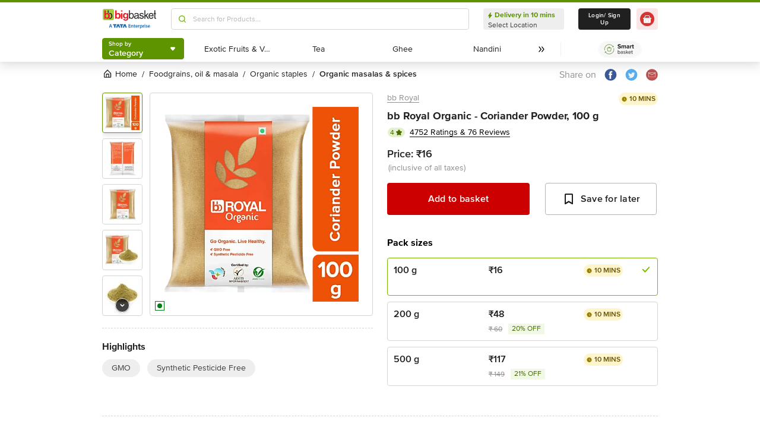

--- FILE ---
content_type: text/javascript
request_url: https://www.bbassets.com/monsters-inc/static/_next/static/chunks/1078.d756d08ce4218785.js
body_size: 561
content:
"use strict";(self.webpackChunk_N_E=self.webpackChunk_N_E||[]).push([[1078],{31078:(t,e,r)=>{r.r(e),r.d(e,{default:()=>f});var o=r(67251),n=r(23745),c=r(84186);function u(t){return(u=Object.setPrototypeOf?Object.getPrototypeOf.bind():function(t){return t.__proto__||Object.getPrototypeOf(t)})(t)}function i(t,e){return(i=Object.setPrototypeOf?Object.setPrototypeOf.bind():function(t,e){return t.__proto__=e,t})(t,e)}function s(){try{var t=!Boolean.prototype.valueOf.call(Reflect.construct(Boolean,[],function(){}))}catch(t){}return(s=function(){return!!t})()}var f=function(t){function e(t){var r,n,i;return(0,o.A)(this,e),n=e,i=[t],n=u(n),(r=function(t,e){if(e&&("object"==(0,c.A)(e)||"function"==typeof e))return e;if(void 0!==e)throw TypeError("Derived constructors may only return object or undefined");if(void 0===t)throw ReferenceError("this hasn't been initialised - super() hasn't been called");return t}(this,s()?Reflect.construct(n,i||[],u(this).constructor):n.apply(this,i))).state={hasError:!1},r}if("function"!=typeof t&&null!==t)throw TypeError("Super expression must either be null or a function");return e.prototype=Object.create(t&&t.prototype,{constructor:{value:e,writable:!0,configurable:!0}}),Object.defineProperty(e,"prototype",{writable:!1}),t&&i(e,t),(0,n.A)(e,[{key:"componentDidCatch",value:function(t){this.setState({hasError:!0}),console.error("ErrorBoundary",t)}},{key:"render",value:function(){return this.state.hasError?this.props.fallback:this.props.children}}])}(r(14232).Component)}}]);
//# sourceMappingURL=1078.d756d08ce4218785.js.map